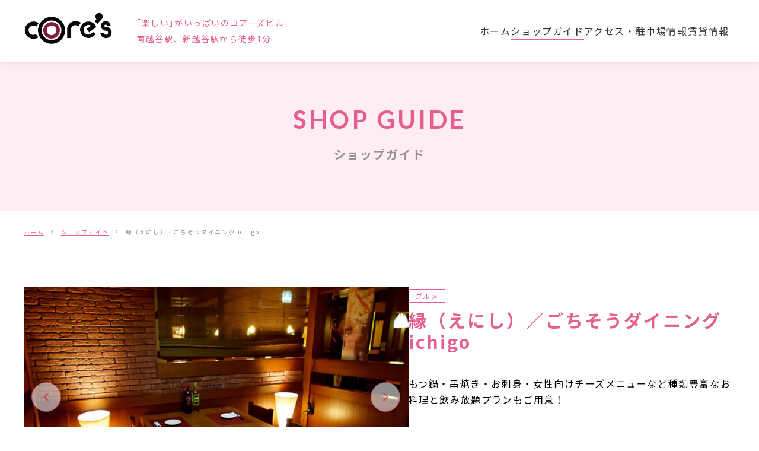

--- FILE ---
content_type: text/html; charset=UTF-8
request_url: http://www.coresbld.co.jp/shop-guide/shop-446/
body_size: 40582
content:
<!DOCTYPE html>
<html lang="ja">

<head>
    <meta charset="UTF-8">
    <meta name="viewport" content="width=device-width, initial-scale=1.0">
            
        <!-- css -->
    <link rel="stylesheet" href="http://www.coresbld.co.jp/wp-content/themes/cores/css/reset.css">
                    <!-- splide css -->
        <link rel="stylesheet" href="https://cdn.jsdelivr.net/npm/@splidejs/splide@4.1.4/dist/css/splide.min.css">
    
    <link rel="stylesheet" href="http://www.coresbld.co.jp/wp-content/themes/cores/css/style.css">
    <!-- Googlefonts -->
    <link rel="preconnect" href="https://fonts.googleapis.com">
    <link rel="preconnect" href="https://fonts.gstatic.com" crossorigin>
    <link href="https://fonts.googleapis.com/css2?family=Lato:wght@400;700&family=Noto+Sans+JP:wght@400;700&display=swap" rel="stylesheet">
    <!-- jQuery -->
    <script src="https://ajax.googleapis.com/ajax/libs/jquery/3.5.1/jquery.min.js"></script>
    	<style>img:is([sizes="auto" i], [sizes^="auto," i]) { contain-intrinsic-size: 3000px 1500px }</style>
	
		<!-- All in One SEO 4.5.5 - aioseo.com -->
		<title>縁（えにし）／ごちそうダイニング ichigo | コアーズビル</title>
		<meta name="description" content="もつ鍋・串焼き・お刺身・女性向けチーズメニューなど種類豊富なお料理と飲み放題プランもご用意！" />
		<meta name="robots" content="max-image-preview:large" />
		<link rel="canonical" href="http://www.coresbld.co.jp/shop-guide/shop-446/" />
		<meta name="generator" content="All in One SEO (AIOSEO) 4.5.5" />
		<meta property="og:locale" content="ja_JP" />
		<meta property="og:site_name" content="コアーズビル |" />
		<meta property="og:type" content="article" />
		<meta property="og:title" content="縁（えにし）／ごちそうダイニング ichigo | コアーズビル" />
		<meta property="og:description" content="もつ鍋・串焼き・お刺身・女性向けチーズメニューなど種類豊富なお料理と飲み放題プランもご用意！" />
		<meta property="og:url" content="http://www.coresbld.co.jp/shop-guide/shop-446/" />
		<meta property="og:image" content="http://www.coresbld.co.jp/wp-content/uploads/2023/08/cores-ogp.jpg" />
		<meta property="og:image:width" content="1200" />
		<meta property="og:image:height" content="630" />
		<meta property="article:published_time" content="2023-09-04T06:44:56+00:00" />
		<meta property="article:modified_time" content="2023-09-05T04:27:51+00:00" />
		<meta name="twitter:card" content="summary_large_image" />
		<meta name="twitter:title" content="縁（えにし）／ごちそうダイニング ichigo | コアーズビル" />
		<meta name="twitter:description" content="もつ鍋・串焼き・お刺身・女性向けチーズメニューなど種類豊富なお料理と飲み放題プランもご用意！" />
		<meta name="twitter:image" content="http://www.coresbld.co.jp/wp-content/uploads/2023/08/cores-ogp.jpg" />
		<script type="application/ld+json" class="aioseo-schema">
			{"@context":"https:\/\/schema.org","@graph":[{"@type":"BreadcrumbList","@id":"http:\/\/www.coresbld.co.jp\/shop-guide\/shop-446\/#breadcrumblist","itemListElement":[{"@type":"ListItem","@id":"http:\/\/www.coresbld.co.jp\/#listItem","position":1,"name":"\u5bb6","item":"http:\/\/www.coresbld.co.jp\/","nextItem":"http:\/\/www.coresbld.co.jp\/shop-guide\/shop-446\/#listItem"},{"@type":"ListItem","@id":"http:\/\/www.coresbld.co.jp\/shop-guide\/shop-446\/#listItem","position":2,"name":"\u7e01\uff08\u3048\u306b\u3057\uff09\uff0f\u3054\u3061\u305d\u3046\u30c0\u30a4\u30cb\u30f3\u30b0 ichigo","previousItem":"http:\/\/www.coresbld.co.jp\/#listItem"}]},{"@type":"Organization","@id":"http:\/\/www.coresbld.co.jp\/#organization","name":"\u30b3\u30a2\u30fc\u30ba\u30d3\u30eb","url":"http:\/\/www.coresbld.co.jp\/"},{"@type":"WebPage","@id":"http:\/\/www.coresbld.co.jp\/shop-guide\/shop-446\/#webpage","url":"http:\/\/www.coresbld.co.jp\/shop-guide\/shop-446\/","name":"\u7e01\uff08\u3048\u306b\u3057\uff09\uff0f\u3054\u3061\u305d\u3046\u30c0\u30a4\u30cb\u30f3\u30b0 ichigo | \u30b3\u30a2\u30fc\u30ba\u30d3\u30eb","description":"\u3082\u3064\u934b\u30fb\u4e32\u713c\u304d\u30fb\u304a\u523a\u8eab\u30fb\u5973\u6027\u5411\u3051\u30c1\u30fc\u30ba\u30e1\u30cb\u30e5\u30fc\u306a\u3069\u7a2e\u985e\u8c4a\u5bcc\u306a\u304a\u6599\u7406\u3068\u98f2\u307f\u653e\u984c\u30d7\u30e9\u30f3\u3082\u3054\u7528\u610f\uff01","inLanguage":"ja","isPartOf":{"@id":"http:\/\/www.coresbld.co.jp\/#website"},"breadcrumb":{"@id":"http:\/\/www.coresbld.co.jp\/shop-guide\/shop-446\/#breadcrumblist"},"image":{"@type":"ImageObject","url":"http:\/\/www.coresbld.co.jp\/wp-content\/uploads\/2023\/08\/logo-enishi-ichigo.jpg","@id":"http:\/\/www.coresbld.co.jp\/shop-guide\/shop-446\/#mainImage","width":960,"height":456},"primaryImageOfPage":{"@id":"http:\/\/www.coresbld.co.jp\/shop-guide\/shop-446\/#mainImage"},"datePublished":"2023-09-04T15:44:56+09:00","dateModified":"2023-09-05T13:27:51+09:00"},{"@type":"WebSite","@id":"http:\/\/www.coresbld.co.jp\/#website","url":"http:\/\/www.coresbld.co.jp\/","name":"\u30b3\u30a2\u30fc\u30ba\u30d3\u30eb","inLanguage":"ja","publisher":{"@id":"http:\/\/www.coresbld.co.jp\/#organization"}}]}
		</script>
		<!-- All in One SEO -->

<script type="text/javascript">
/* <![CDATA[ */
window._wpemojiSettings = {"baseUrl":"https:\/\/s.w.org\/images\/core\/emoji\/16.0.1\/72x72\/","ext":".png","svgUrl":"https:\/\/s.w.org\/images\/core\/emoji\/16.0.1\/svg\/","svgExt":".svg","source":{"concatemoji":"http:\/\/www.coresbld.co.jp\/wp-includes\/js\/wp-emoji-release.min.js?ver=6.8.3"}};
/*! This file is auto-generated */
const a=JSON.parse(document.getElementById("wp-emoji-settings").textContent),o=(window._wpemojiSettings=a,"wpEmojiSettingsSupports"),s=["flag","emoji"];function i(e){try{var t={supportTests:e,timestamp:(new Date).valueOf()};sessionStorage.setItem(o,JSON.stringify(t))}catch(e){}}function c(e,t,n){e.clearRect(0,0,e.canvas.width,e.canvas.height),e.fillText(t,0,0);t=new Uint32Array(e.getImageData(0,0,e.canvas.width,e.canvas.height).data);e.clearRect(0,0,e.canvas.width,e.canvas.height),e.fillText(n,0,0);const a=new Uint32Array(e.getImageData(0,0,e.canvas.width,e.canvas.height).data);return t.every((e,t)=>e===a[t])}function p(e,t){e.clearRect(0,0,e.canvas.width,e.canvas.height),e.fillText(t,0,0);var n=e.getImageData(16,16,1,1);for(let e=0;e<n.data.length;e++)if(0!==n.data[e])return!1;return!0}function u(e,t,n,a){switch(t){case"flag":return n(e,"\ud83c\udff3\ufe0f\u200d\u26a7\ufe0f","\ud83c\udff3\ufe0f\u200b\u26a7\ufe0f")?!1:!n(e,"\ud83c\udde8\ud83c\uddf6","\ud83c\udde8\u200b\ud83c\uddf6")&&!n(e,"\ud83c\udff4\udb40\udc67\udb40\udc62\udb40\udc65\udb40\udc6e\udb40\udc67\udb40\udc7f","\ud83c\udff4\u200b\udb40\udc67\u200b\udb40\udc62\u200b\udb40\udc65\u200b\udb40\udc6e\u200b\udb40\udc67\u200b\udb40\udc7f");case"emoji":return!a(e,"\ud83e\u1fac8")}return!1}function f(e,t,n,a){let r;const o=(r="undefined"!=typeof WorkerGlobalScope&&self instanceof WorkerGlobalScope?new OffscreenCanvas(300,150):document.createElement("canvas")).getContext("2d",{willReadFrequently:!0}),s=(o.textBaseline="top",o.font="600 32px Arial",{});return e.forEach(e=>{s[e]=t(o,e,n,a)}),s}function r(e){var t=document.createElement("script");t.src=e,t.defer=!0,document.head.appendChild(t)}a.supports={everything:!0,everythingExceptFlag:!0},new Promise(t=>{let n=function(){try{var e=JSON.parse(sessionStorage.getItem(o));if("object"==typeof e&&"number"==typeof e.timestamp&&(new Date).valueOf()<e.timestamp+604800&&"object"==typeof e.supportTests)return e.supportTests}catch(e){}return null}();if(!n){if("undefined"!=typeof Worker&&"undefined"!=typeof OffscreenCanvas&&"undefined"!=typeof URL&&URL.createObjectURL&&"undefined"!=typeof Blob)try{var e="postMessage("+f.toString()+"("+[JSON.stringify(s),u.toString(),c.toString(),p.toString()].join(",")+"));",a=new Blob([e],{type:"text/javascript"});const r=new Worker(URL.createObjectURL(a),{name:"wpTestEmojiSupports"});return void(r.onmessage=e=>{i(n=e.data),r.terminate(),t(n)})}catch(e){}i(n=f(s,u,c,p))}t(n)}).then(e=>{for(const n in e)a.supports[n]=e[n],a.supports.everything=a.supports.everything&&a.supports[n],"flag"!==n&&(a.supports.everythingExceptFlag=a.supports.everythingExceptFlag&&a.supports[n]);var t;a.supports.everythingExceptFlag=a.supports.everythingExceptFlag&&!a.supports.flag,a.supports.everything||((t=a.source||{}).concatemoji?r(t.concatemoji):t.wpemoji&&t.twemoji&&(r(t.twemoji),r(t.wpemoji)))});
/* ]]> */
</script>
<style id='wp-emoji-styles-inline-css' type='text/css'>

	img.wp-smiley, img.emoji {
		display: inline !important;
		border: none !important;
		box-shadow: none !important;
		height: 1em !important;
		width: 1em !important;
		margin: 0 0.07em !important;
		vertical-align: -0.1em !important;
		background: none !important;
		padding: 0 !important;
	}
</style>
<link rel='stylesheet' id='wp-block-library-css' href='http://www.coresbld.co.jp/wp-includes/css/dist/block-library/style.min.css?ver=6.8.3' type='text/css' media='all' />
<style id='classic-theme-styles-inline-css' type='text/css'>
/*! This file is auto-generated */
.wp-block-button__link{color:#fff;background-color:#32373c;border-radius:9999px;box-shadow:none;text-decoration:none;padding:calc(.667em + 2px) calc(1.333em + 2px);font-size:1.125em}.wp-block-file__button{background:#32373c;color:#fff;text-decoration:none}
</style>
<style id='global-styles-inline-css' type='text/css'>
:root{--wp--preset--aspect-ratio--square: 1;--wp--preset--aspect-ratio--4-3: 4/3;--wp--preset--aspect-ratio--3-4: 3/4;--wp--preset--aspect-ratio--3-2: 3/2;--wp--preset--aspect-ratio--2-3: 2/3;--wp--preset--aspect-ratio--16-9: 16/9;--wp--preset--aspect-ratio--9-16: 9/16;--wp--preset--color--black: #000000;--wp--preset--color--cyan-bluish-gray: #abb8c3;--wp--preset--color--white: #ffffff;--wp--preset--color--pale-pink: #f78da7;--wp--preset--color--vivid-red: #cf2e2e;--wp--preset--color--luminous-vivid-orange: #ff6900;--wp--preset--color--luminous-vivid-amber: #fcb900;--wp--preset--color--light-green-cyan: #7bdcb5;--wp--preset--color--vivid-green-cyan: #00d084;--wp--preset--color--pale-cyan-blue: #8ed1fc;--wp--preset--color--vivid-cyan-blue: #0693e3;--wp--preset--color--vivid-purple: #9b51e0;--wp--preset--gradient--vivid-cyan-blue-to-vivid-purple: linear-gradient(135deg,rgba(6,147,227,1) 0%,rgb(155,81,224) 100%);--wp--preset--gradient--light-green-cyan-to-vivid-green-cyan: linear-gradient(135deg,rgb(122,220,180) 0%,rgb(0,208,130) 100%);--wp--preset--gradient--luminous-vivid-amber-to-luminous-vivid-orange: linear-gradient(135deg,rgba(252,185,0,1) 0%,rgba(255,105,0,1) 100%);--wp--preset--gradient--luminous-vivid-orange-to-vivid-red: linear-gradient(135deg,rgba(255,105,0,1) 0%,rgb(207,46,46) 100%);--wp--preset--gradient--very-light-gray-to-cyan-bluish-gray: linear-gradient(135deg,rgb(238,238,238) 0%,rgb(169,184,195) 100%);--wp--preset--gradient--cool-to-warm-spectrum: linear-gradient(135deg,rgb(74,234,220) 0%,rgb(151,120,209) 20%,rgb(207,42,186) 40%,rgb(238,44,130) 60%,rgb(251,105,98) 80%,rgb(254,248,76) 100%);--wp--preset--gradient--blush-light-purple: linear-gradient(135deg,rgb(255,206,236) 0%,rgb(152,150,240) 100%);--wp--preset--gradient--blush-bordeaux: linear-gradient(135deg,rgb(254,205,165) 0%,rgb(254,45,45) 50%,rgb(107,0,62) 100%);--wp--preset--gradient--luminous-dusk: linear-gradient(135deg,rgb(255,203,112) 0%,rgb(199,81,192) 50%,rgb(65,88,208) 100%);--wp--preset--gradient--pale-ocean: linear-gradient(135deg,rgb(255,245,203) 0%,rgb(182,227,212) 50%,rgb(51,167,181) 100%);--wp--preset--gradient--electric-grass: linear-gradient(135deg,rgb(202,248,128) 0%,rgb(113,206,126) 100%);--wp--preset--gradient--midnight: linear-gradient(135deg,rgb(2,3,129) 0%,rgb(40,116,252) 100%);--wp--preset--font-size--small: 13px;--wp--preset--font-size--medium: 20px;--wp--preset--font-size--large: 36px;--wp--preset--font-size--x-large: 42px;--wp--preset--spacing--20: 0.44rem;--wp--preset--spacing--30: 0.67rem;--wp--preset--spacing--40: 1rem;--wp--preset--spacing--50: 1.5rem;--wp--preset--spacing--60: 2.25rem;--wp--preset--spacing--70: 3.38rem;--wp--preset--spacing--80: 5.06rem;--wp--preset--shadow--natural: 6px 6px 9px rgba(0, 0, 0, 0.2);--wp--preset--shadow--deep: 12px 12px 50px rgba(0, 0, 0, 0.4);--wp--preset--shadow--sharp: 6px 6px 0px rgba(0, 0, 0, 0.2);--wp--preset--shadow--outlined: 6px 6px 0px -3px rgba(255, 255, 255, 1), 6px 6px rgba(0, 0, 0, 1);--wp--preset--shadow--crisp: 6px 6px 0px rgba(0, 0, 0, 1);}:where(.is-layout-flex){gap: 0.5em;}:where(.is-layout-grid){gap: 0.5em;}body .is-layout-flex{display: flex;}.is-layout-flex{flex-wrap: wrap;align-items: center;}.is-layout-flex > :is(*, div){margin: 0;}body .is-layout-grid{display: grid;}.is-layout-grid > :is(*, div){margin: 0;}:where(.wp-block-columns.is-layout-flex){gap: 2em;}:where(.wp-block-columns.is-layout-grid){gap: 2em;}:where(.wp-block-post-template.is-layout-flex){gap: 1.25em;}:where(.wp-block-post-template.is-layout-grid){gap: 1.25em;}.has-black-color{color: var(--wp--preset--color--black) !important;}.has-cyan-bluish-gray-color{color: var(--wp--preset--color--cyan-bluish-gray) !important;}.has-white-color{color: var(--wp--preset--color--white) !important;}.has-pale-pink-color{color: var(--wp--preset--color--pale-pink) !important;}.has-vivid-red-color{color: var(--wp--preset--color--vivid-red) !important;}.has-luminous-vivid-orange-color{color: var(--wp--preset--color--luminous-vivid-orange) !important;}.has-luminous-vivid-amber-color{color: var(--wp--preset--color--luminous-vivid-amber) !important;}.has-light-green-cyan-color{color: var(--wp--preset--color--light-green-cyan) !important;}.has-vivid-green-cyan-color{color: var(--wp--preset--color--vivid-green-cyan) !important;}.has-pale-cyan-blue-color{color: var(--wp--preset--color--pale-cyan-blue) !important;}.has-vivid-cyan-blue-color{color: var(--wp--preset--color--vivid-cyan-blue) !important;}.has-vivid-purple-color{color: var(--wp--preset--color--vivid-purple) !important;}.has-black-background-color{background-color: var(--wp--preset--color--black) !important;}.has-cyan-bluish-gray-background-color{background-color: var(--wp--preset--color--cyan-bluish-gray) !important;}.has-white-background-color{background-color: var(--wp--preset--color--white) !important;}.has-pale-pink-background-color{background-color: var(--wp--preset--color--pale-pink) !important;}.has-vivid-red-background-color{background-color: var(--wp--preset--color--vivid-red) !important;}.has-luminous-vivid-orange-background-color{background-color: var(--wp--preset--color--luminous-vivid-orange) !important;}.has-luminous-vivid-amber-background-color{background-color: var(--wp--preset--color--luminous-vivid-amber) !important;}.has-light-green-cyan-background-color{background-color: var(--wp--preset--color--light-green-cyan) !important;}.has-vivid-green-cyan-background-color{background-color: var(--wp--preset--color--vivid-green-cyan) !important;}.has-pale-cyan-blue-background-color{background-color: var(--wp--preset--color--pale-cyan-blue) !important;}.has-vivid-cyan-blue-background-color{background-color: var(--wp--preset--color--vivid-cyan-blue) !important;}.has-vivid-purple-background-color{background-color: var(--wp--preset--color--vivid-purple) !important;}.has-black-border-color{border-color: var(--wp--preset--color--black) !important;}.has-cyan-bluish-gray-border-color{border-color: var(--wp--preset--color--cyan-bluish-gray) !important;}.has-white-border-color{border-color: var(--wp--preset--color--white) !important;}.has-pale-pink-border-color{border-color: var(--wp--preset--color--pale-pink) !important;}.has-vivid-red-border-color{border-color: var(--wp--preset--color--vivid-red) !important;}.has-luminous-vivid-orange-border-color{border-color: var(--wp--preset--color--luminous-vivid-orange) !important;}.has-luminous-vivid-amber-border-color{border-color: var(--wp--preset--color--luminous-vivid-amber) !important;}.has-light-green-cyan-border-color{border-color: var(--wp--preset--color--light-green-cyan) !important;}.has-vivid-green-cyan-border-color{border-color: var(--wp--preset--color--vivid-green-cyan) !important;}.has-pale-cyan-blue-border-color{border-color: var(--wp--preset--color--pale-cyan-blue) !important;}.has-vivid-cyan-blue-border-color{border-color: var(--wp--preset--color--vivid-cyan-blue) !important;}.has-vivid-purple-border-color{border-color: var(--wp--preset--color--vivid-purple) !important;}.has-vivid-cyan-blue-to-vivid-purple-gradient-background{background: var(--wp--preset--gradient--vivid-cyan-blue-to-vivid-purple) !important;}.has-light-green-cyan-to-vivid-green-cyan-gradient-background{background: var(--wp--preset--gradient--light-green-cyan-to-vivid-green-cyan) !important;}.has-luminous-vivid-amber-to-luminous-vivid-orange-gradient-background{background: var(--wp--preset--gradient--luminous-vivid-amber-to-luminous-vivid-orange) !important;}.has-luminous-vivid-orange-to-vivid-red-gradient-background{background: var(--wp--preset--gradient--luminous-vivid-orange-to-vivid-red) !important;}.has-very-light-gray-to-cyan-bluish-gray-gradient-background{background: var(--wp--preset--gradient--very-light-gray-to-cyan-bluish-gray) !important;}.has-cool-to-warm-spectrum-gradient-background{background: var(--wp--preset--gradient--cool-to-warm-spectrum) !important;}.has-blush-light-purple-gradient-background{background: var(--wp--preset--gradient--blush-light-purple) !important;}.has-blush-bordeaux-gradient-background{background: var(--wp--preset--gradient--blush-bordeaux) !important;}.has-luminous-dusk-gradient-background{background: var(--wp--preset--gradient--luminous-dusk) !important;}.has-pale-ocean-gradient-background{background: var(--wp--preset--gradient--pale-ocean) !important;}.has-electric-grass-gradient-background{background: var(--wp--preset--gradient--electric-grass) !important;}.has-midnight-gradient-background{background: var(--wp--preset--gradient--midnight) !important;}.has-small-font-size{font-size: var(--wp--preset--font-size--small) !important;}.has-medium-font-size{font-size: var(--wp--preset--font-size--medium) !important;}.has-large-font-size{font-size: var(--wp--preset--font-size--large) !important;}.has-x-large-font-size{font-size: var(--wp--preset--font-size--x-large) !important;}
:where(.wp-block-post-template.is-layout-flex){gap: 1.25em;}:where(.wp-block-post-template.is-layout-grid){gap: 1.25em;}
:where(.wp-block-term-template.is-layout-flex){gap: 1.25em;}:where(.wp-block-term-template.is-layout-grid){gap: 1.25em;}
:where(.wp-block-columns.is-layout-flex){gap: 2em;}:where(.wp-block-columns.is-layout-grid){gap: 2em;}
:root :where(.wp-block-pullquote){font-size: 1.5em;line-height: 1.6;}
</style>
<link rel="https://api.w.org/" href="http://www.coresbld.co.jp/wp-json/" /><link rel="alternate" title="JSON" type="application/json" href="http://www.coresbld.co.jp/wp-json/wp/v2/shop-guide/446" /><link rel="EditURI" type="application/rsd+xml" title="RSD" href="http://www.coresbld.co.jp/xmlrpc.php?rsd" />
<meta name="generator" content="WordPress 6.8.3" />
<link rel='shortlink' href='http://www.coresbld.co.jp/?p=446' />
<link rel="alternate" title="oEmbed (JSON)" type="application/json+oembed" href="http://www.coresbld.co.jp/wp-json/oembed/1.0/embed?url=http%3A%2F%2Fwww.coresbld.co.jp%2Fshop-guide%2Fshop-446%2F" />
<link rel="alternate" title="oEmbed (XML)" type="text/xml+oembed" href="http://www.coresbld.co.jp/wp-json/oembed/1.0/embed?url=http%3A%2F%2Fwww.coresbld.co.jp%2Fshop-guide%2Fshop-446%2F&#038;format=xml" />
<link rel="icon" href="http://www.coresbld.co.jp/wp-content/uploads/2023/08/cropped-favicon-32x32.png" sizes="32x32" />
<link rel="icon" href="http://www.coresbld.co.jp/wp-content/uploads/2023/08/cropped-favicon-192x192.png" sizes="192x192" />
<link rel="apple-touch-icon" href="http://www.coresbld.co.jp/wp-content/uploads/2023/08/cropped-favicon-180x180.png" />
<meta name="msapplication-TileImage" content="http://www.coresbld.co.jp/wp-content/uploads/2023/08/cropped-favicon-270x270.png" />
</head>

<body class="wp-singular shop-guide-template-default single single-shop-guide postid-446 wp-theme-cores">
    <header class="header">
        <div class="header-left">
            <div class="header-logo">
                <a href="http://www.coresbld.co.jp/">
                    <img src="http://www.coresbld.co.jp/wp-content/themes/cores/img/logo.png" alt="コアーズ">
                </a>
            </div>
            <h1 class="header-desc">
                ｢楽しい｣がいっぱいのコアーズビル<br>南越谷駅、新越谷駅から徒歩1分
            </h1>
        </div>
        <div class="header-right">
            <button type="button" class="btn js-btn">
                <span class="btn-line"></span>
            </button>
            <nav class="header-nav">
                <ul class="header-nav-list">
                    <li class="header-nav-item">
                        <a href="http://www.coresbld.co.jp/" class="header-nav-link home">ホーム</a>
                    </li>
                    <li class="header-nav-item">
                        <a href="http://www.coresbld.co.jp//shop-guide/floor/1f/" class="header-nav-link shop-guide">ショップガイド</a>
                    </li>
                    <li class="header-nav-item">
                        <a href="http://www.coresbld.co.jp//access/" class="header-nav-link access">アクセス・駐車場情報</a>
                    </li>
                    <li class="header-nav-item">
                        <a href="http://www.coresbld.co.jp//rent-space/" class="header-nav-link rent-space">賃貸情報</a>
                    </li>
                    <li class="header-nav-item is-sp">
                        <a href="http://www.coresbld.co.jp//company/" class="header-nav-link company">運営会社</a>
                    </li>
                    <li class="header-nav-item is-sp">
                        <a href="http://www.coresbld.co.jp//contact/" class="header-nav-link contact">お問い合わせ</a>
                    </li>
                    <li class="header-nav-item is-sp">
                        <a href="http://www.coresbld.co.jp//privacy-policy/" class="header-nav-link privacy-policy">プライバシーポリシー</a>
                    </li>
                </ul>
            </nav>
        </div>
    </header>
    <div class="drawer-bg"></div>  <div class="lower-head">
    <div class="lower-ttl-wrapper">
      <h1 class="lower-ttl">SHOP GUIDE</h1>
      <span class="lower-ttl-ja">ショップガイド</span>
    </div>
  </div>
    <div class="inner">
        <div class="aioseo-breadcrumbs">
            <span class="aioseo-breadcrumb"><a href="https://stg-spiqadesign.com/coresbld" title="ホーム">ホーム</a></span>
                                    <span class="aioseo-breadcrumb-separator">›</span>
            <span class="aioseo-breadcrumb"><a href="http://www.coresbld.co.jp//shop-guide/floor/2f/">ショップガイド</a></span>
                                    <span class="aioseo-breadcrumb-separator">›</span>
            <span class="aioseo-breadcrumb">縁（えにし）／ごちそうダイニング ichigo</span>
        </div>
    </div>
  <main>
    <div class="shop-info">
      <div class="inner">
        <div class="slide-wrapper">
          <div id="main-carousel" class="splide" aria-label="slider-main">
            <div class="splide__track">
              <div class="splide__list">
                                  <div class="splide__slide">
                    <img width="480" height="480" src="http://www.coresbld.co.jp/wp-content/uploads/2023/06/P032907733_480.jpg" class="attachment-full size-full" alt="" decoding="async" fetchpriority="high" srcset="http://www.coresbld.co.jp/wp-content/uploads/2023/06/P032907733_480.jpg 480w, http://www.coresbld.co.jp/wp-content/uploads/2023/06/P032907733_480-300x300.jpg 300w, http://www.coresbld.co.jp/wp-content/uploads/2023/06/P032907733_480-150x150.jpg 150w" sizes="(max-width: 480px) 100vw, 480px" />                  </div>
                                  <div class="splide__slide">
                    <img width="480" height="480" src="http://www.coresbld.co.jp/wp-content/uploads/2023/06/P039289408_480.jpg" class="attachment-full size-full" alt="" decoding="async" srcset="http://www.coresbld.co.jp/wp-content/uploads/2023/06/P039289408_480.jpg 480w, http://www.coresbld.co.jp/wp-content/uploads/2023/06/P039289408_480-300x300.jpg 300w, http://www.coresbld.co.jp/wp-content/uploads/2023/06/P039289408_480-150x150.jpg 150w" sizes="(max-width: 480px) 100vw, 480px" />                  </div>
                                  <div class="splide__slide">
                    <img width="480" height="480" src="http://www.coresbld.co.jp/wp-content/uploads/2023/06/P041441486_480.jpg" class="attachment-full size-full" alt="" decoding="async" srcset="http://www.coresbld.co.jp/wp-content/uploads/2023/06/P041441486_480.jpg 480w, http://www.coresbld.co.jp/wp-content/uploads/2023/06/P041441486_480-300x300.jpg 300w, http://www.coresbld.co.jp/wp-content/uploads/2023/06/P041441486_480-150x150.jpg 150w" sizes="(max-width: 480px) 100vw, 480px" />                  </div>
                                  <div class="splide__slide">
                    <img width="480" height="480" src="http://www.coresbld.co.jp/wp-content/uploads/2023/06/P041447150_480.jpg" class="attachment-full size-full" alt="" decoding="async" loading="lazy" srcset="http://www.coresbld.co.jp/wp-content/uploads/2023/06/P041447150_480.jpg 480w, http://www.coresbld.co.jp/wp-content/uploads/2023/06/P041447150_480-300x300.jpg 300w, http://www.coresbld.co.jp/wp-content/uploads/2023/06/P041447150_480-150x150.jpg 150w" sizes="auto, (max-width: 480px) 100vw, 480px" />                  </div>
                                  <div class="splide__slide">
                    <img width="480" height="480" src="http://www.coresbld.co.jp/wp-content/uploads/2023/06/P030762680_480.jpg" class="attachment-full size-full" alt="" decoding="async" loading="lazy" srcset="http://www.coresbld.co.jp/wp-content/uploads/2023/06/P030762680_480.jpg 480w, http://www.coresbld.co.jp/wp-content/uploads/2023/06/P030762680_480-300x300.jpg 300w, http://www.coresbld.co.jp/wp-content/uploads/2023/06/P030762680_480-150x150.jpg 150w" sizes="auto, (max-width: 480px) 100vw, 480px" />                  </div>
                                  <div class="splide__slide">
                    <img width="480" height="480" src="http://www.coresbld.co.jp/wp-content/uploads/2023/06/P034262168_480.jpg" class="attachment-full size-full" alt="" decoding="async" loading="lazy" srcset="http://www.coresbld.co.jp/wp-content/uploads/2023/06/P034262168_480.jpg 480w, http://www.coresbld.co.jp/wp-content/uploads/2023/06/P034262168_480-300x300.jpg 300w, http://www.coresbld.co.jp/wp-content/uploads/2023/06/P034262168_480-150x150.jpg 150w" sizes="auto, (max-width: 480px) 100vw, 480px" />                  </div>
                                  <div class="splide__slide">
                    <img width="480" height="480" src="http://www.coresbld.co.jp/wp-content/uploads/2023/06/P040629666_480.jpg" class="attachment-full size-full" alt="" decoding="async" loading="lazy" srcset="http://www.coresbld.co.jp/wp-content/uploads/2023/06/P040629666_480.jpg 480w, http://www.coresbld.co.jp/wp-content/uploads/2023/06/P040629666_480-300x300.jpg 300w, http://www.coresbld.co.jp/wp-content/uploads/2023/06/P040629666_480-150x150.jpg 150w" sizes="auto, (max-width: 480px) 100vw, 480px" />                  </div>
                                  <div class="splide__slide">
                    <img width="480" height="480" src="http://www.coresbld.co.jp/wp-content/uploads/2023/06/P041327413_480.jpg" class="attachment-full size-full" alt="" decoding="async" loading="lazy" srcset="http://www.coresbld.co.jp/wp-content/uploads/2023/06/P041327413_480.jpg 480w, http://www.coresbld.co.jp/wp-content/uploads/2023/06/P041327413_480-300x300.jpg 300w, http://www.coresbld.co.jp/wp-content/uploads/2023/06/P041327413_480-150x150.jpg 150w" sizes="auto, (max-width: 480px) 100vw, 480px" />                  </div>
                              </div>
            </div>
            <!-- 矢印 -->
            <div class="splide__arrows">
              <button class="splide__arrow splide__arrow--prev button prev"></button>
              <button class="splide__arrow splide__arrow--next button next"></button>
            </div>
          </div>
          <div id="thumbnail-carousel" class="splide" aria-label="slider-thumbnail">
            <div class="splide__track">
              <ul class="splide__list">
                                  <li class="splide__slide">
                    <img width="300" height="300" src="http://www.coresbld.co.jp/wp-content/uploads/2023/06/P032907733_480-300x300.jpg" class="attachment-medium size-medium" alt="" decoding="async" loading="lazy" srcset="http://www.coresbld.co.jp/wp-content/uploads/2023/06/P032907733_480-300x300.jpg 300w, http://www.coresbld.co.jp/wp-content/uploads/2023/06/P032907733_480-150x150.jpg 150w, http://www.coresbld.co.jp/wp-content/uploads/2023/06/P032907733_480.jpg 480w" sizes="auto, (max-width: 300px) 100vw, 300px" />                  </li>
                                  <li class="splide__slide">
                    <img width="300" height="300" src="http://www.coresbld.co.jp/wp-content/uploads/2023/06/P039289408_480-300x300.jpg" class="attachment-medium size-medium" alt="" decoding="async" loading="lazy" srcset="http://www.coresbld.co.jp/wp-content/uploads/2023/06/P039289408_480-300x300.jpg 300w, http://www.coresbld.co.jp/wp-content/uploads/2023/06/P039289408_480-150x150.jpg 150w, http://www.coresbld.co.jp/wp-content/uploads/2023/06/P039289408_480.jpg 480w" sizes="auto, (max-width: 300px) 100vw, 300px" />                  </li>
                                  <li class="splide__slide">
                    <img width="300" height="300" src="http://www.coresbld.co.jp/wp-content/uploads/2023/06/P041441486_480-300x300.jpg" class="attachment-medium size-medium" alt="" decoding="async" loading="lazy" srcset="http://www.coresbld.co.jp/wp-content/uploads/2023/06/P041441486_480-300x300.jpg 300w, http://www.coresbld.co.jp/wp-content/uploads/2023/06/P041441486_480-150x150.jpg 150w, http://www.coresbld.co.jp/wp-content/uploads/2023/06/P041441486_480.jpg 480w" sizes="auto, (max-width: 300px) 100vw, 300px" />                  </li>
                                  <li class="splide__slide">
                    <img width="300" height="300" src="http://www.coresbld.co.jp/wp-content/uploads/2023/06/P041447150_480-300x300.jpg" class="attachment-medium size-medium" alt="" decoding="async" loading="lazy" srcset="http://www.coresbld.co.jp/wp-content/uploads/2023/06/P041447150_480-300x300.jpg 300w, http://www.coresbld.co.jp/wp-content/uploads/2023/06/P041447150_480-150x150.jpg 150w, http://www.coresbld.co.jp/wp-content/uploads/2023/06/P041447150_480.jpg 480w" sizes="auto, (max-width: 300px) 100vw, 300px" />                  </li>
                                  <li class="splide__slide">
                    <img width="300" height="300" src="http://www.coresbld.co.jp/wp-content/uploads/2023/06/P030762680_480-300x300.jpg" class="attachment-medium size-medium" alt="" decoding="async" loading="lazy" srcset="http://www.coresbld.co.jp/wp-content/uploads/2023/06/P030762680_480-300x300.jpg 300w, http://www.coresbld.co.jp/wp-content/uploads/2023/06/P030762680_480-150x150.jpg 150w, http://www.coresbld.co.jp/wp-content/uploads/2023/06/P030762680_480.jpg 480w" sizes="auto, (max-width: 300px) 100vw, 300px" />                  </li>
                                  <li class="splide__slide">
                    <img width="300" height="300" src="http://www.coresbld.co.jp/wp-content/uploads/2023/06/P034262168_480-300x300.jpg" class="attachment-medium size-medium" alt="" decoding="async" loading="lazy" srcset="http://www.coresbld.co.jp/wp-content/uploads/2023/06/P034262168_480-300x300.jpg 300w, http://www.coresbld.co.jp/wp-content/uploads/2023/06/P034262168_480-150x150.jpg 150w, http://www.coresbld.co.jp/wp-content/uploads/2023/06/P034262168_480.jpg 480w" sizes="auto, (max-width: 300px) 100vw, 300px" />                  </li>
                                  <li class="splide__slide">
                    <img width="300" height="300" src="http://www.coresbld.co.jp/wp-content/uploads/2023/06/P040629666_480-300x300.jpg" class="attachment-medium size-medium" alt="" decoding="async" loading="lazy" srcset="http://www.coresbld.co.jp/wp-content/uploads/2023/06/P040629666_480-300x300.jpg 300w, http://www.coresbld.co.jp/wp-content/uploads/2023/06/P040629666_480-150x150.jpg 150w, http://www.coresbld.co.jp/wp-content/uploads/2023/06/P040629666_480.jpg 480w" sizes="auto, (max-width: 300px) 100vw, 300px" />                  </li>
                                  <li class="splide__slide">
                    <img width="300" height="300" src="http://www.coresbld.co.jp/wp-content/uploads/2023/06/P041327413_480-300x300.jpg" class="attachment-medium size-medium" alt="" decoding="async" loading="lazy" srcset="http://www.coresbld.co.jp/wp-content/uploads/2023/06/P041327413_480-300x300.jpg 300w, http://www.coresbld.co.jp/wp-content/uploads/2023/06/P041327413_480-150x150.jpg 150w, http://www.coresbld.co.jp/wp-content/uploads/2023/06/P041327413_480.jpg 480w" sizes="auto, (max-width: 300px) 100vw, 300px" />                  </li>
                              </ul>
            </div>
          </div>
        </div>
        <div class="shop-info-contents">
          <span class="tag">グルメ</span>
          <h2 class="shop-name"> 縁（えにし）／ごちそうダイニング ichigo</h2>
          <p class="shop-info-text"><p>もつ鍋・串焼き・お刺身・女性向けチーズメニューなど種類豊富なお料理と飲み放題プランもご用意！</p>
</p>
                    <dl>
                        <div class="shop-info-row">
              <dt>営業時間</dt>
              <dd><p>月～金、祝前日 16：00～24：00<br />
土、日、祝日 12：00～24：00</p>
</dd>
            </div>
                        <div class="shop-info-row">
              <dt>定休日</dt>
              <dd><p>年中無休（ビルの休館等に従います）</p>
</dd>
            </div>
                        <div class="shop-info-row">
              <dt>電話番号</dt>
              <dd><p>縁（えにし）：<a href="tel:048-971-6323"><span lang="EN-US">048-971-6323</span></a><br />
ごちそうダイニング ichigo：<a href="tel:048-971-6380"><span lang="EN-US">048-971-6380</span></a></p>
</dd>
            </div>
                        <div class="shop-info-row">
              <dt>ご予約</dt>
              <dd><p>縁（えにし）：<a href="https://www.hotpepper.jp/strJ001177186/" target="_blank" rel="noopener">https://www.hotpepper.jp/strJ001177186/</a><br />
ごちそうダイニング ichigo：<a href="https://www.hotpepper.jp/strJ001177212/yoyaku/hpds/" target="_blank" rel="noopener">https://www.hotpepper.jp/strJ001177212/yoyaku/hpds/</a></p>
</dd>
            </div>
                      </dl>

 <!-- 　値がない場合 -->

        </div>
      </div>
    </div>
  </main>


<aside class="aside">
    <div class="inner">
        <p class="footer-read">コアーズビルの賃貸についてのお問い合わせは、<br class="is-pc">｢ピタットハウス｣にお問い合わせください。</p>
        <div class="footer-btn">
            <a href="http://www.pitat.com/shop/shopDetail/shinkoshigaya.html" class="footer-btn-link" target="_blank" rel="noopener noreferrer">
                <span class="ph-logo">
                    <picture>
                        <source srcset="http://www.coresbld.co.jp/wp-content/themes/cores/img/logo_ph-sp.png" media="(max-width: 768px)">
                        <img src="http://www.coresbld.co.jp/wp-content/themes/cores/img/logo_ph.png" alt="ピタットハウス">
                    </picture>
                </span>
                <span class="icon-pc"><img src="http://www.coresbld.co.jp/wp-content/themes/cores/img/icon-pc.png" alt="">HPへ</span>
            </a>
        </div>
        <div class="footer-tel">
            <a href="tel:0489881622" class="footer-tel-link">
                <img src="http://www.coresbld.co.jp/wp-content/themes/cores/img/icon-tel.png" alt="">
                <span>048-988-1622</span>
            </a>
        </div>
        <div class="footer-info">
            <p class="ttl">ピタットハウス新越谷店</p>
            <p><span class="bold">営業時間</span><span class="is-pc">：</span><br class="is-sp"><span class="info">10:00~18:00</span></p>
            <p><span class="bold">定休日</span><span class="is-pc">：</span><br class="is-sp"><span class="info">毎週火曜日・水曜日・GW・夏季・年末年始休業</span></p>
        </div>
    </div>
</aside>

<div class="top-arrow"><a href="#"><img src="http://www.coresbld.co.jp/wp-content/themes/cores/img/top-arrow.svg" alt=""></a></div>
<footer class="footer">

    <div class="footer-black">
        <div class="footer-black-top">
            <nav>
                <ul class="footer-list">
                    <li class="footer-list-item">
                        <a href="http://www.coresbld.co.jp/">ホーム</a>
                    </li>
                    <li class="footer-list-item item02">
                        <a href="http://www.coresbld.co.jp//shop-guide/floor/1f/">ショップガイド</a>
                    </li>
                    <li class="footer-list-item">
                        <a href="http://www.coresbld.co.jp//access/">アクセス・駐車場情報</a>
                    </li>
                    <li class="footer-list-item">
                        <a href="http://www.coresbld.co.jp//rent-space/">賃貸情報</a>
                    </li>
                </ul>
            </nav>
        </div>
        <div class="footer-black-bottom">
            <nav>
                <ul class="footer-bottom-list">
                    <li class="footer-bottom-link">
                        <a href="http://www.coresbld.co.jp//company/">運営会社</a>
                    </li>
                    <li class="footer-bottom-link">
                        <a href="http://www.coresbld.co.jp//contact/">お問い合わせ</a>
                    </li>
                    <li class="footer-bottom-link">
                        <a href="http://www.coresbld.co.jp//privacy-policy/">プライバシーポリシー</a>
                    </li>
                </ul>
            </nav>
            <p class="footer-copy">©2023 sc.corporation</p>
        </div>
    </div>
</footer>



    <!-- splide -->
    <script src="https://cdn.jsdelivr.net/npm/@splidejs/splide@4.1.4/dist/js/splide.min.js"></script>
    <script>
        // ショップ詳細 スライダー
        document.addEventListener("DOMContentLoaded", function() {
            // メインスライダー
            const main = new Splide("#main-carousel", {
                type: 'slide',
                rewind: true,
                pagination: false,
                padding: "0",
                gap: "10px",
            });
            // サムネイル
            const thumbnails = new Splide("#thumbnail-carousel", {
                arrows: false,
                perPage: 7, // サムネイル表示枚数
                pagination: false,
                isNavigation: true, // 他のスライダーのナビゲーションとしてそれぞれのスライドをクリック可能にする
            });
            main.sync(thumbnails);
            main.mount();
            thumbnails.mount();
        });
    </script>
<!-- js -->
<script src="http://www.coresbld.co.jp/wp-content/themes/cores/js/script.js"></script>
<script type="speculationrules">
{"prefetch":[{"source":"document","where":{"and":[{"href_matches":"\/*"},{"not":{"href_matches":["\/wp-*.php","\/wp-admin\/*","\/wp-content\/uploads\/*","\/wp-content\/*","\/wp-content\/plugins\/*","\/wp-content\/themes\/cores\/*","\/*\\?(.+)"]}},{"not":{"selector_matches":"a[rel~=\"nofollow\"]"}},{"not":{"selector_matches":".no-prefetch, .no-prefetch a"}}]},"eagerness":"conservative"}]}
</script>
</body>

</html>

--- FILE ---
content_type: text/css
request_url: http://www.coresbld.co.jp/wp-content/themes/cores/css/reset.css
body_size: 1219
content:
/*** The new CSS reset - version 1.8.4 (last updated 14.2.2023) ***/

*:where(:not(html, iframe, canvas, img, svg, video, audio):not(svg*, symbol*)) {
    all: unset;
    display: revert
}

*,
*::before,
*::after {
    box-sizing: border-box;
}

body {
    margin: 0;
}

a,
button {
    cursor: revert;
}

ol,
ul,
menu {
    list-style: none;
    padding: 0;
    margin: 0;
}

dl,dd,dt {
    margin: 0;
}

img {
    max-inline-size: 100%;
    max-block-size: 100%;
}

h1,h2,h3,h4,h5,h6 {
    margin: 0;
}

p {
    margin: 0;
}

table {
    border-collapse: collapse;
}

input,
textarea {
    -webkit-user-select: auto;
}

textarea {
    white-space: revert;
}

meter {
    -webkit-appearance: revert;
    appearance: revert;
}

:where(pre) {
    all: revert;
}

::placeholder {
    color: unset;
}

::marker {
    content: initial;
}

:where([hidden]) {
    display: none;
}

:where([contenteditable]:not([contenteditable="false"])) {
    -moz-user-modify: read-write;
    -webkit-user-modify: read-write;
    overflow-wrap: break-word;
    -webkit-line-break: after-white-space;
    -webkit-user-select: auto;
}

:where([draggable="true"]) {
    -webkit-user-drag: element;
}

:where(dialog:modal) {
    all: revert;
}

--- FILE ---
content_type: text/css
request_url: http://www.coresbld.co.jp/wp-content/themes/cores/css/style.css
body_size: 47228
content:
@charset "utf-8";

/* font-family: 'Lato', sans-serif;
font-family: 'Noto Sans JP', sans-serif; */

/* ------------------------------------------
- common
------------------------------------------ */

body {
    font-size: 16px;
    font-family: 'Noto Sans JP', sans-serif;
    color: #000;
    box-sizing: border-box;
    letter-spacing: .1em;
    line-height: 170%;
}

a {
    display: block;
    color: inherit;
    text-decoration: none;
}

img {
    max-width: 100%;
    height: auto;
}

.inner {
    max-width: 1200px;
    margin: 0 auto;
}

.section-ttl-wrapper {
    font-weight: 700;
    display: flex;
    align-items: center;
    gap: 20px;
}

.section-ttl {
    color: #E45F8F;
    font-size: 50px;
    font-family: 'Lato', sans-serif;
    letter-spacing: .1em;
    color: #E45F8F;
    font-weight: 700;

}

.section-ttl-ja {
    color: #929292;
    font-size: 20px;

}

section {
    margin-top: 80px;
}

.is-sp {
    display: none;
}

main {
    margin-top: 80px;
}



@media screen and (max-width: 1220px) {
    .inner {
        padding: 0 30px;
    }
}

@media screen and (max-width: 767px) {
    .is-pc {
        display: none;
    }

    .is-sp {
        display: block;
    }

    .inner {
        padding: 0 20px;
    }

    main {
        margin-top: 40px;
    }

    .section-ttl-wrapper {
        gap: 10px;
    }

    .section-ttl {
        font-size: 40px;
    }

    .section-ttl-ja {
        font-size: 16px;
    }


}



/* ------------------------------------------
- header
------------------------------------------ */
.header {
    display: flex;
    padding: 20px 50px 20px 40px;
    /* position: absolute; */
    position: fixed;
    background: rgba(255, 255, 255, .9);
    width: 100%;
    box-shadow: 0px 4px 8px 0px #BBBBBB40;
    top: 0;
    left: 0;
    z-index: 100;
}

.header-left {
    display: flex;
    align-items: center;
}

.header-logo {
    width: 150px;
    /* position: relative; */
    margin-right: 20px;
}

/* .header-logo::after {
    content: "";
    position: absolute;
    width: 1px;
    height: 60%;
    background: #DDDDDD;
    display: block;
    right: -20px;
    top: 50%;
    transform: translateY(-50%);

} */

.header-logo img {}

.header-desc {
    color: #E45F8F;
    font-size: 14px;
    font-weight: 400;
    margin-left: 20px;
    position: relative;
}

.header-desc::after {
    content: "";
    position: absolute;
    width: 1px;
    height: 100%;
    background: #DDDDDD;
    display: block;
    left: -20px;
    top: 50%;
    transform: translateY(-50%);
}


.header-right {
    margin-left: auto;
    display: flex;
    align-items: center;
    justify-content: center;
}

.header-nav-list {
    display: flex;
    gap: 40px;
    color: #333333;
}

.btn {
    display: none;
}

.header-nav-link {
    position: relative;
}

.header-nav-link::after {
    position: absolute;
    left: 0;
    content: '';
    width: 100%;
    height: 2px;
    background: #E45F8F;
    bottom: -2px;
    transform: scale(0, 1);
    transform-origin: left top;
    transition: transform .3s;
}

.header-nav-link:hover::after {
    transform: scale(1, 1);
}

body.home .header-nav-link.home::after {
    transform: scale(1, 1);
}

body.tax-shop_tag .header-nav-link.shop-guide::after,
body.single-shop-guide .header-nav-link.shop-guide::after {
    transform: scale(1, 1);
}

body.access .header-nav-link.access::after {
    transform: scale(1, 1);
}

body.rent-space .header-nav-link.rent-space::after {
    transform: scale(1, 1);
}

body.company .header-nav-link.company::after {
    transform: scale(1, 1);
}

body.contact .header-nav-link.contact::after {
    transform: scale(1, 1);
}

body.privacy-policy .header-nav-link.privacy-policy::after {
    transform: scale(1, 1);
}


@media screen and (max-width: 1080px) {
    .header-nav-list {
        font-size: 14px;
    }

    .header-nav-list {
        gap: 35px;
    }
}

@media screen and (max-width: 1023px) {
    .header-nav-list {
        position: fixed;
        width: 70%;
        height: 100vh;
        display: flex;
        flex-direction: column;
        background-color: #fff;
        z-index: 1;
        top: 105px;
        right: 0;
        /* right: -120%; */
        /* display: none; */
        padding: 50px;
        font-weight: 700;
        transform: translate(105%);
        transition: all .5s;
        gap: 0;
        font-size: 16px;
    }

    .header-nav-item {
        width: 100%;
        display: flex;
        justify-content: left;
        align-items: center;
        /* padding-bottom: 20px; */
    }

    .header-nav-item:nth-of-type(5) {
        margin-top: 30px;
    }

    .header-nav-item:not(:first-of-type) {
        /* padding-top: 20px; */
    }

    .header-nav-link {
        padding: 20px 0;
        display: block;
        width: 100%;
    }

    .header-nav-link::after {
        display: none;
    }

    .btn {
        width: 48px;
        height: 48px;
        z-index: 10;
        border: none;
        background-color: transparent;
        display: block;
    }

    .btn-line {
        display: block;
        position: relative;
        width: 100%;
        height: 2px;
        background-color: #E45F8F;
        transition: .3s;
    }

    .btn-line::before,
    .btn-line::after {
        content: "";
        position: absolute;
        width: 100%;
        height: 100%;
        background-color: #E45F8F;
        transition: .5s;
        left: 0;
    }

    .btn-line::before {
        transform: translateY(-10px);
    }

    .btn-line::after {
        transform: translateY(10px);
    }

    .header-nav-list.open {
        /* right: 0; */
        /* display: block; */
        transform: translateZ(0);
    }

    .btn-line.open {
        background-color: transparent;
    }

    .btn-line.open::before,
    .btn-line.open::after {
        content: "";
        transition: .3s;
    }

    .btn-line.open::before {
        transform: rotate(45deg);
    }

    .btn-line.open::after {
        transform: rotate(-45deg);
    }

    .header-nav-item {
        border-bottom: 1px solid #DDDDDD;
        position: relative;
    }

    .header-nav-item.is-sp {
        color: #888888;
        font-size: 14px;
        border-bottom: none;
        font-weight: 400;
    }

    .header-nav-item.is-sp::after {
        display: none;
    }

    .header-nav-item.is-sp .header-nav-link {
        padding: 15px 0;
        width: auto;
    }

    .header-nav-item::after {
        content: "";
        position: absolute;
        top: 50%;
        right: 0;
        transform: translateY(-50%);
        background: url(../img/arrow-sp.png) no-repeat center center / contain;
        width: 10px;
        height: 12px;
    }

    .drawer-bg {
        background: rgba(134, 134, 134, 0.5);
        width: 100%;
        height: 100%;
        position: absolute;
        top: 0;
        left: 0;
        z-index: -1;
        opacity: 0;
        transition: .4s;
    }

    .drawer-bg.open {
        opacity: 1;
        transition: .4s;
        z-index: 2;
    }
}

@media screen and (max-width: 767px) {
    .header {
        padding: 15px 20px;
    }

    .header-desc {
        display: none;
    }

    .header-logo {
        width: 80px;
    }

    .header-logo::after {
        display: none;
    }

    .header-nav-list {
        top: 68px;
        width: 85%;
    }

    .header-nav-item {
        border-bottom: 1px solid #DDDDDD;
        position: relative;
    }

    .header-nav-item.is-sp {
        color: #888888;
        font-size: 14px;
        border-bottom: none;
        font-weight: 400;
        padding-bottom: 15px;
    }

    .header-nav-item.is-sp::after {
        display: none;
    }

    .header-nav-item.is-sp:not(:first-of-type) {
        padding: 0;
    }

    .header-nav-item.is-sp {
        padding: 0;
    }



    .header-nav-item::after {
        content: "";
        position: absolute;
        top: 50%;
        right: 0;
        transform: translateY(-50%);
        background: url(../img/arrow-sp.png) no-repeat center center / contain;
        width: 10px;
        height: 12px;
    }

    .btn {
        width: 24px;
        height: 24px;
        padding: 0;
    }

    .drawer-bg {
        background: rgba(134, 134, 134, 0.5);
        width: 100%;
        height: 100%;
        position: absolute;
        top: 0;
        left: 0;
        /* z-index: 2; */
        z-index: -1;
        opacity: 0;
        transition: .4s;
    }

    .drawer-bg.open {
        opacity: 1;
        transition: .4s;
        z-index: 2;
    }
}





/* ------------------------------------------
- 下層 header
------------------------------------------ */
.header-lower {
    padding: 20px 50px 20px 40px;
    position: absolute;
    background: rgba(255, 255, 255, .9);
    width: 100%;
    box-shadow: 0px 4px 8px 0px #BBBBBB40;
    top: 0;
    left: 0;
    overflow: hidden;
    z-index: 1;
}

.header-lower-wrapper {
    display: flex;
}

.header-lower .header-logo {
    position: static;
    margin-right: auto;
}

.header-lower-nav {}

.header-lower .header-nav {
    display: flex;
    justify-content: center;
    align-items: center;
}

.lower-head {
    margin-top: 100px;
    background: #FFEDF3;
    padding: 80px 0;
    text-align: center;
    /* margin-bottom: 80px; */
}

.lower-ttl-wrapper {}

.lower-ttl {
    color: #E45F8F;
    font-family: 'Lato', sans-serif;
    letter-spacing: .1em;
    font-size: 42px;
    line-height: 42px;
    font-weight: 700;
}

.lower-ttl-ja {
    font-size: 20px;
    font-weight: 700;
    letter-spacing: .1em;
    color: #929292;
    margin-top: 24px;
    display: inline-block;
}

.header-lower+.drawer-bg {
    z-index: -1;
    /* display: none; */
    opacity: 0;
}

.header-lower+.drawer-bg.open {
    z-index: 0;
    /* display: block; */
    opacity: 1;
}



@media screen and (max-width: 767px) {
    .header-lower {
        padding: 15px 20px;
    }

    .lower-head {
        margin-top: 65px;
        padding: 40px 0;
    }

    .lower-ttl {
        font-size: 24px;
        line-height: 24px;
    }

    .lower-ttl-ja {
        font-size: 14px;
        margin-top: 10px;
    }
}


/* ------------------------------------------
- パンくず
------------------------------------------ */
.aioseo-breadcrumbs {
    margin-top: 20px;
}

.aioseo-breadcrumb {
    color: #929292;
    font-size: 10px;
}

.aioseo-breadcrumb a {
    display: inline-block;
    color: #E45F8F;
    text-decoration: underline;
}

.aioseo-breadcrumb-separator {
    color: #929292;
    margin: 0 5px;
}

@media screen and (max-width: 767px) {
    .aioseo-breadcrumbs {
        margin-top: 10px;
    }
}


/* ------------------------------------------
- mv
------------------------------------------ */
.mv {
    position: relative;
}

.mv-img {
    width: 85%;
    margin-left: auto;
}

/* mv swiper */
/* @keyframes zoomUp {
    0% {
        transform: scale(1);
    }

    100% {
        transform: scale(1.05);
    }
} */


.swiper-slide-active .swiper-img,
.swiper-slide-duplicate-active .swiper-img,
.swiper-slide-prev .swiper-img {
    /* animation: zoomUp 6s linear 0s normal both; */
}

.swiper-slide img {
    height: auto;
    width: 100%;
}

.scrolldown {
    position: absolute;
    bottom: 30px;
    left: 50px;
}

/* ページネーションの余白 */
.swiper-horizontal>.swiper-pagination-bullets .swiper-pagination-bullet,
.swiper-pagination-horizontal.swiper-pagination-bullets .swiper-pagination-bullet {
    margin: 0 5px 5px;
}

/* ページネーションのサイズと色 */
.swiper-pagination-bullet {
    background-color: #fff;
    border: 1px solid #E45F8F;
    height: 8px;
    width: 8px;
    opacity: 1;
}

.swiper-pagination.swiper-pagination-clickable.swiper-pagination-bullets.swiper-pagination-horizontal {
    text-align: right;
    padding-right: 50px;
    bottom: 40px;
}

.swiper-pagination-bullet-active {
    background-color: #E45F8F;
    border: 1px solid #E45F8F;
    height: 8px;
    width: 8px;
}

.scrolldown span {
    /*描画位置*/
    position: absolute;
    left: 17px;
    bottom: 45px;
    /*テキストの形状*/
    color: #333333;
    font-size: 16px;
    letter-spacing: 0.05em;
    /*縦書き設定*/
    -ms-writing-mode: tb-rl;
    -webkit-writing-mode: vertical-rl;
    writing-mode: vertical-rl;
    font-family: 'Lato', sans-serif;

}

/* 丸の描写 */
.scrolldown:before {
    content: "";
    /*描画位置*/
    position: absolute;
    bottom: 0;
    left: -15px;
    /*丸の形状*/
    width: 30px;
    height: 30px;
    border-radius: 50%;
    background: rgba(228, 95, 143, .5);
    /*丸の動き1.6秒かけて透過し、永遠にループ*/
    animation:
        circlemove 1.6s ease-in-out infinite,
        cirlemovehide 1.6s ease-out infinite;
}

/*下からの距離が変化して丸の全体が上から下に動く*/
@keyframes circlemove {
    0% {
        bottom: 105px;
    }

    100% {
        bottom: -20px;
    }
}

/*上から下にかけて丸が透過→不透明→透過する*/
@keyframes cirlemovehide {
    0% {
        opacity: 0
    }

    50% {
        opacity: 1;
    }

    80% {
        opacity: 0.9;
    }

    100% {
        opacity: 0;
    }
}

/* 線の描写 */
.scrolldown:after {
    content: "";
    /*描画位置*/
    position: absolute;
    bottom: 0;
    left: 0;
    /*線の形状*/
    width: 1px;
    height: 110px;
    background: #7A7A7A;
}

@media screen and (max-width: 834px) {
    .scrolldown {
        display: none;
    }

    .mv-img {
        width: 100%;
    }

    .swiper-pagination.swiper-pagination-clickable.swiper-pagination-bullets.swiper-pagination-horizontal {
        text-align: center;
        padding-right: 0;
        bottom: -35px;
    }
}




/* ------------------------------------------
- news
------------------------------------------ */
.news {
    background: #F6F6F6;
    padding: 60px 0;
}

.news .section-ttl-wrapper {
    margin-left: 50px;
}

.section-news-ttl {}

.news-contents-wrapper {
    background: #FFFFFF;
    margin-top: -15px;
    padding: 60px 80px;
}

.news-scroll-block {
    height: 234px;
    overflow-y: scroll;
}

.news-scroll-block::-webkit-scrollbar {
    width: 6px;
}

.news-scroll-block::-webkit-scrollbar-track {
    background-color: #E7E7E7;
}

.news-scroll-block::-webkit-scrollbar-thumb {
    background-color: #E45F8F;
}

.news-row {
    display: flex;
    border-bottom: 1px solid #DDDDDD;
    padding: 20px 0;
    width: 90%;
}

.news-date {
    font-family: 'Lato', sans-serif;
    width: 210px;
    flex-shrink: 0;
}

.news-ttl {
    line-height: 1.448;
}

@media screen and (max-width: 767px) {
    .news {
        padding: 30px 0 54px;
    }

    .news .section-ttl-wrapper {
        margin-left: 15px;
    }

    .news-contents-wrapper {
        margin-top: -15px;
        padding: 30px 20px 20px;
    }

    .news-row {
        flex-wrap: wrap;
        width: 95%;
    }

    .news-date {
        font-size: 12px;
    }

    .news-ttl {
        margin-top: 8px;
        font-size: 14px;
    }

    .news-scroll-block {
        height: 350px;
    }

}

/* ------------------------------------------
- top-menu
------------------------------------------ */
.top-menu {}

.top-menu-list {
    display: flex;
    gap: 15px;
}

.top-menu-item {
    background: #FAFAFA;
    box-shadow: 0px 4px 4px 0px #BBBBBB40;
    width: 100%;
    text-align: center;
    border-radius: 10px;
    border: 1px solid rgba(255, 255, 255, 0);
    transition: .2s;
}

.top-menu-item:hover {
    border: 1px solid #E45F8F;
    transition: .2s;
}

.top-menu-link {
    padding: 54px 0;
}

.menu-link-img img {
    height: 89px;
    width: auto;
}

.menu-link-ttl-wrapper {
    display: flex;
    flex-direction: column;
    letter-spacing: .1em;
    margin-top: 30px;
}

.menu-ttl-en {
    font-family: 'Lato', sans-serif;
    font-size: 26px;
    color: #E45F8F;
    font-weight: 700;
}

.menu-ttl-ja {
    color: #929292;
    margin-top: 10px;
    font-weight: 700;
}

@media screen and (max-width: 767px) {
    .top-menu {
        margin-top: 40px;
    }

    .top-menu-list {
        flex-wrap: wrap;
    }

    .top-menu-link {
        display: flex;
        justify-content: space-around;
        align-items: center;
        padding: 38px 0;
    }

    .menu-link-ttl-wrapper {
        margin-top: 0;
        text-align: left;
    }

    .menu-link-img,
    .menu-link-ttl-wrapper {
        width: 50%;
    }

    .menu-link-img img {
        height: 70px;
        display: block;
        margin: auto;
    }

    .menu-ttl-en {
        font-size: 20px;
    }

    .menu-ttl-ja {
        text-align: left;
    }
}


/* ------------------------------------------
- information
------------------------------------------ */
.information {}

.information-box {
    position: relative;

}

.information .section-ttl-wrapper {
    flex-direction: column-reverse;
    align-items: flex-start;
    gap: 10px;
}

.information .section-information-ttl {
    margin-top: 20px;
}

.information-left {
    background: #FFEDF3;
    padding: 133px 0;
    width: 100%;
    margin-left: calc(50% - 50vw);
    padding-left: calc(50vw - 50%);
}

.information-info {
    margin-top: 40px;
    /* width: 45%; */
    width: 500px;
}

.information-right {
    position: absolute;
    top: 50%;
    right: 0;
    transform: translateY(-50%);
    max-width: 636px;
    height: auto;
}


@media screen and (max-width: 1200px) {
    .information-info {
        width: 35%;
    }
}

@media screen and (max-width: 1110px) {
    .information .section-information-ttl {
        font-size: 38px;
    }

    .information .section-information-ttl-ja {
        font-size: 18px;
    }
}

@media screen and (max-width: 1023px) {
    .information-left {
        margin: 0 calc(50% - 50vw);
        padding: 40px calc(50vw - 50%) 210px;
        width: unset;
    }

    .information-info {
        width: 100%;
        line-height: 2;
    }

    .information-right {
        top: 70%;
        top: 70%;
        right: 50%;
        transform: translateX(50%);
        width: 100%;
    }

    .information-box {
        margin-bottom: 130px;
        padding: 0 20px;
    }

    .information-box {
        margin-bottom: 380px;
    }
}

@media screen and (max-width: 767px) {
    
    .information .section-information-ttl {
        margin-top: 10px;
    }
    
    .information-left {
        margin: 0 calc(50% - 50vw);
        padding: 40px calc(50vw - 50%) 210px;
        width: unset;
    }
    
    .information-info {
        width: 100%;
        line-height: 2;
        margin-top: 30px;
    }
    
    .information-right {
        top: 75%;
    }
    
    .information-box {
        /* margin-bottom: 130px; */
        margin-bottom: 53%;
        padding: 0 20px;
    }
}

@media screen and (max-width: 660px) {
    .information-box {
        margin-bottom: 53%;
    }
}

@media screen and (max-width: 550px) {
    .information-box {
        margin-bottom: 47%;
    }
}

@media screen and (max-width: 490px) {
    .information-box {
        margin-bottom: 41%;
    }
}

@media screen and (max-width: 420px) {
    .information-box {
        margin-bottom: 33%;
    }
}

@media screen and (max-width: 375px) {
    .information-box {
        margin-bottom: 20%;
    }

    .information .section-information-ttl {
        font-size: 30px;
    }
}





/* ------------------------------------------
- top-access
------------------------------------------ */

.home .access .inner {
    display: flex;
    gap: 85px;
    align-items: center;
}

.access-left {}

.access-row {
    display: flex;
    padding: 26px 0;
}

.access-row:first-of-type {
    padding-top: 0;
}

.access-row:not(:last-of-type) {
    border-bottom: 1px solid #DDDDDD;

}

.access-head {
    color: #E45F8F;
    font-weight: 700;
    width: 100px;
}

.access-row-item {
    width: calc(100% - 100px);
}

.access-row-info:not(:last-of-type) {
    margin-bottom: 20px;
}

.access-row-info span {
    font-weight: 700;
    display: block;
    position: relative;
    margin-left: 15px;
    margin-bottom: 7px;
}

.access-row-info span::before {
    content: "";
    position: absolute;
    background: #E45F8F;
    display: inline-block;
    width: 8px;
    height: 8px;
    border-radius: 50%;
    left: -15px;
    top: 50%;
    transform: translateY(-50%);

}

.access-row-info p {}

.access-right {
    width: 83%;
}

.access-right iframe {
    aspect-ratio: 636 / 426;
    width: 100%;
    height: 100%;
}

@media screen and (max-width: 1023px) {
    .access {
        /* margin-top: 0; */
    }

    .access .inner {
        flex-wrap: wrap;
        gap: 30px !important;
    }

    .access-right {
        width: 100%;
        text-align: center;
    }
}

@media screen and (max-width: 767px) {
    .access .inner {
        flex-wrap: wrap;
        gap: 30px;
    }

    .home .access .inner {
        gap: 10px;
    }

    .access-row {
        flex-wrap: wrap;
    }

    .access-head {
        width: 100%;
        margin-bottom: 10px;
    }


    .home .access-row:first-of-type .access-head {
        /* margin-top: 30px; */
        margin-top: 0;
    }

    .access-row-item {
        width: 100%;
    }

    .access-row-info {
        width: 100%;
    }

    .access-right {
        width: 100%;
    }

}

@media screen and (max-width: 375px) {
    .access-left {
        margin-top: 0;
        transform: translateY(-15px)
    }
}



/* ------------------------------------------
- footer
------------------------------------------ */
.footer {
    margin-top: 0;
    position: relative;
}

.footer::before {
    content: "";
    display: block;
    width: 100%;
    height: 45px;
    background-color: #333;
    position: absolute;
    top: -45px;
}



.footer .inner {
    /* border-top: 1px solid #E45F8F; */
}

.footer-read {
    font-weight: 700;
    text-align: center;
    /* margin-top: 40px; */
    padding-top: 40px;
    border-top: 1px solid #E45F8F;
}

.footer-btn {
    margin: 30px auto 0;
    width: 454px;
}

.footer-btn-link {
    display: flex;
    display: flex;
    justify-content: center;
    gap: 30px;
    align-items: center;
    box-shadow: 0px 4px 12px 0px #BBBBBB66;
    padding: 20px 0;
    border-radius: 10px;
}

.footer-btn .ph-logo {}

.footer-btn .icon-pc {
    display: flex;
    align-items: center;
    font-size: 20px;
    letter-spacing: .1em;
    font-weight: 700;
    color: #333;
    position: relative;
}

.footer-btn .icon-pc::after {
    position: absolute;
    content: "";
    top: 50%;
    transform: translateY(-50%);
    right: -22px;
    width: 12px;
    height: 20px;
    background: url(../img/aroow3.png) no-repeat center center / contain;

}

.footer-btn .icon-pc img {
    width: 38px;
    height: 38px;
    margin-right: 10px;
}

.footer-tel {
    margin-top: 10px;
}

.footer-tel img {
    width: 32px;
}

.footer-tel-link {
    display: flex;
    justify-content: center;
    align-items: center;
    margin-top: 25px;
}

.footer-tel-link span {
    font-weight: 700;
    font-size: 28px;
    letter-spacing: .1em;
    color: #333;
    margin-left: 12px;
    display: inline-block;
}

.footer-info {
    color: #333;
    text-align: center;
    margin-top: 25px;
}

.footer-info .ttl {
    color: #333;
    text-align: center;
    margin-bottom: 10px;
    font-size: 18px;
    font-weight: bold;
}

.footer-info p+p {
    margin-top: 6px;
}

.footer-info dl {
    display: flex;
}

.footer-black {
    background: #333333;
    margin-top: 60px;
    padding: 50px 40px 30px;
    margin-top: 0;
    padding-top: 0;
}

.footer-black {
    margin-top: 0;
    padding-top: 0;
}

.footer-black-top {
    margin-bottom: 40px;
    margin-top: -45px;
}


.footer-list {
    color: #FFFFFF;
    font-weight: 700;
    display: flex;
    gap: 40px;
}

.footer-black-bottom {
    color: #888888;
    border-top: 1px solid #888888;
    font-size: 14px;
    display: flex;
    align-items: center;
    padding-top: 30px;
}

.footer-bottom-list {
    display: flex;
    gap: 40px;
}

.footer-bottom-link {}

.footer-copy {
    margin-left: auto;
}

.top-arrow {
    width: 60px;
    height: 60px;
    position: fixed;
    bottom: 120px;
    right: 50px;
    z-index: 10;
    transition: .3s;
    opacity: 0;
    visibility: hidden;
}

.top-arrow {
    position: -webkit-sticky;
    position: sticky;
    bottom: 20px;
    width: 60px;
    right: inherit;
    margin-top: 100px;
    left: 100%;
}


.top-arrow.active {
    opacity: 1;
    visibility: visible;
}

.top-arrow img {
    margin-left: -20px;
}


.aside {
    margin-top: 70px;
}

@media screen and (max-width: 767px) {
    .footer {
        margin-top: 60px;
    }

    .footer-bottom-list {
        gap: 20px;
    }

    .footer-btn {
        width: 100%;
    }

    .footer-read {
        text-align: left;
    }

    .footer-info {
        font-size: 14px;
    }

    .footer-info .info {
        display: block;
        margin-top: -3px;
    }

    .footer-info .bold {
        font-weight: 700;
        /* margin-bottom: 5px; */
        display: inline-block;
    }

    .footer-info p+p {
        margin-top: 8px;
        font-size: 13px;
    }

    .footer-info p+p .bold {
        font-size: 14px;
    }

    .footer-list {
        flex-wrap: wrap;
        gap: 20px 50px;
    }

    .footer-black {
        padding: 30px 20px;
    }

    .footer-black-top {
        margin-bottom: 30px;
        margin-top: -65px;
    }

    .footer-list-item.item02 {
        flex-basis: 60%;
    }

    .footer-black-bottom {
        flex-wrap: wrap;
    }

    .footer-copy {
        margin-right: auto;
        margin-left: unset;
        font-size: 12px;
        margin-top: 20px;
    }

    .top-arrow {
        right: 20px;
        bottom: 100px;
    }

    .aside {
        margin-top: 60px;
    }

    .top-arrow {
        bottom: 100px;
    }

    .footer-black-top {
        margin-top: -65px;
    }
}


@media screen and (max-width: 400px) {
    .footer-list {
        gap: 20px;
    }
}


@media screen and (max-width: 375px) {

    body.rent-space .top-arrow {
        bottom: 195px;
    }

    .footer-bottom-list {
        gap: 10px;
    }
}

@media screen and (max-width: 374px) {
    .footer-list {
        font-size: 14px;
    }
}



/* =============================================
--- 下層ページ
============================================= */

/* ------------------------------------------
- shop-guide
------------------------------------------ */
.tab {
    margin-left: auto;
    margin-right: auto;
    margin-top: 30px;
    width: 100%;
}

.tab-list {
    display: flex;
    justify-content: center;
    gap: 40px;

}

.tab-menu a {
    background-color: #fff;
    color: #333;
    cursor: pointer;
    border: 2px solid #929292;
    border-radius: 10px;
    padding: 26px 80px;
    font-size: 20px;
    font-weight: 700;
    display: block;
}

.term-1f .tab-menu.first a,
.term-2f .tab-menu.second a,
.term-3f .tab-menu.third a {
    background-color: #FFEDF3;
    color: #E45F8F;
    border-color: #E45F8F;
    position: relative;

}

.term-1f .tab-menu.first a::after,
.term-2f .tab-menu.second a::after,
.term-3f .tab-menu.third a::after {
    content: "";
    position: absolute;
    width: 0;
    height: 0;
    border-style: solid;
    border-width: 15px 10px 0 10px;
    border-color: #e45f90 transparent transparent transparent;
    top: 100%;
    left: 50%;
    transform: translateX(-50%);
}

.content-group {
    margin-top: 40px;
}

.content-box {
    /* display: none; */
    width: 100%;
}

.map-wrapper {
    max-width: 780px;
    width: 100%;
    margin: 0 auto;
}

.content-box img {
    display: block;
    height: auto;
    width: 100%;
    /* margin-bottom: auto; */
}

.shop-list-wrapper {
    margin-top: 40px;
}

.shop-list {
    display: flex;
    flex-wrap: wrap;
    gap: 50px 40px;
}

.shop-list-item {
    width: calc((100% - (40px * 3)) / 4);
    box-shadow: 0px 4px 12px 0px #BBBBBB40;
    border-radius: 20px;
    border: 1px solid rgba(255, 255, 255, 0);
    transition: .2s;
}

.shop-list-item:hover {
    border: 1px solid #E45F8F;
    transition: .2s;
}

.shop-list-link {
    display: flex;
    flex-direction: column;
    align-items: center;
    padding: 30px 20px;
    height: 100%;
}

.shop-tag {
    display: inline-block;
    margin-top: 20px;
}

.shop-list-name {
    margin-top: 8px;
}

@media screen and (max-width: 767px) {
    .tab-menu a {
        padding: 11px 40px;
        font-size: 16px;
    }

    .tab-list {
        gap: 10px;
    }

    .shop-list {
        gap: 14px 12px;
    }

    .shop-list-item {
        width: 48%;
    }

    .shop-tag {
        margin-top: 8px;
    }

    .shop-list-link {
        padding: 17px 14px;
    }
}



/* ------------------------------------------
- shop-guide-lower
------------------------------------------ */
/* スライダー */

/* 選択されているサムネイルの調整 */
.splide__track--nav>.splide__list>.splide__slide.is-active {
    border: 1px solid #E45F8F !important;
    /* padding: 6px; */
}

/* 画像サイズ調整 */
.splide__slide img {
    /* height: auto; */
    width: 100%;
}

.slide-wrapper #main-carousel img {
    height: 370px;
    object-fit: cover;
}

/* サムネイルの幅を調整 */
.splide__track--nav>.splide__list>.splide__slide {
    width: 100% !important;
}

.splide__track--nav>.splide__list>.splide__slide.is-active {
    width: 100% !important;
}

/* サムネイルをグリッド表示 */
#thumbnail-carousel .splide__list {
    display: grid;
    grid-template-columns: repeat(5, 1fr);
    gap: 12px;
}

#thumbnail-carousel {
    margin-top: 40px;
}

#thumbnail-carousel li {
    padding: 6px;
    border: 1px solid transparent;
}

.slide-wrapper #thumbnail-carousel img {
    height: 57px;
    object-fit: cover;
}

/* 矢印のクリック範囲など */
.button {
    background-color: transparent;
    height: 50px;
    transition: .2s;
    width: 50px;
}

/* 矢印共通のスタイル */
.button::before {
    background-repeat: no-repeat;
    background-size: contain;
    bottom: 0;
    content: "";
    height: 50px;
    left: 0;
    margin: auto;
    position: absolute;
    top: 0;
    width: 50px;
}

/* 前の矢印 */
.prev::before {
    background-image: url(../img/left.svg);
}

/* 次の矢印 */
.next::before {
    background-image: url(../img/right.svg);
}

/* 次のスライドが無い場合の矢印 */
.button:disabled::before {
    opacity: .5;
}

.shop-info .inner {
    display: flex;
    gap: 140px;
}

.slide-wrapper {
    width: 100%;
}

.shop-info-contents {
    width: 85%;
}

.tag {
    color: #E45F8F;
    font-size: 12px;
    border: 1px solid #E45F8F;
    padding: 2px 10px;
    line-height: 1;
}

.shop-name {
    color: #E45F8F;
    font-size: 30px;
    letter-spacing: .1em;
    margin-top: 10px;
    line-height: 1.2;;
}

.shop-info-text {
    margin: 20px 0 40px;
    letter-spacing: .05em;
}

.shop-info-contents dl {
    display: flex;
    flex-wrap: wrap;
    margin-top: 40px;
}

.shop-info-row {
    width: 100%;
    display: flex;
    padding: 10px 0;
    border-bottom: 1px solid #DDD;
}

.shop-info-contents dt {
    width: 30%;
    color: #E45F8F;
    font-weight: 700;
}

.shop-info-contents dd {
    width: 70%;
}

.shop-info-contents dd p + p {
    margin-top: 20px;
} 

.shop-info-contents dd a {
    text-decoration: underline;
    /* word-break: break-all;
    white-space: normal; */
}

.shop-info-contents dd * {
    word-break: break-all;
    white-space: normal;
}

.shop-info-link {
    text-align: right;
    margin-top: 10px;
}

.shop-info-link a {
    display: inline-block;
    position: relative;
    color: #E45F8F;
    padding-right: 10px;
}

.shop-info-link a::after {
    content: "";
    display: inline-block;
    position: absolute;
    background: url(../img/aroow.png) no-repeat center center / contain;
    top: 50%;
    right: 0;
    transform: translateY(-50%);
    width: 8px;
    height: 9px;
}

.shop-info-link a::before {
    content: "";
    position: absolute;
    bottom: -1px;
    height: 1px;
    width: 100%;
    background: #E45F8F;
}

@media screen and (max-width: 1023px) {
    .shop-info .inner {
        gap: 40px;
    }
}

@media screen and (max-width: 767px) {
    .slide-wrapper #main-carousel img {
        height: 243px;
        object-fit: cover;
    }

    .slide-wrapper #thumbnail-carousel img {
        height: 38px;
    }

    #thumbnail-carousel li {
        padding: 4px;
    }

    .shop-info .inner {
        display: block;
    }

    .button::before {
        width: 40px;
        height: 40px;
    }

    .shop-info-contents {
        width: 100%;
        margin-top: 30px;
    }

    .shop-name {
        font-size: 20px;
        margin-top: 5px;
    }

    .shop-info-row {
        padding: 20px 0;
        flex-wrap: wrap;
    }

    .shop-info-contents dt {
        width: 100%;
        margin-bottom: 10px;
    }

    .shop-info-contents dd {
        width: 100%;
    }

    .shop-info-link {
        margin-top: 20px;
    }

    #thumbnail-carousel {
        margin-top: 20px;
    }

}


/* ------------------------------------------
- rent-space
------------------------------------------ */
.rent-slider-wrapper .inner {
    max-width: 862px;
}

.rent-read {
    text-align: center;
    margin-bottom: 40px;
}

.rent-info .inner {
    max-width: 862px;
}

.rent-info-contents {
    margin: 80px 0 40px;
    border-top: 1px solid #E45F8F;

}

.rent-info .section-ttl {
    font-size: 26px;
    text-align: center;
    margin: 40px 0;
}

.rent-table-wrapper th {
    color: #E45F8F;
    font-weight: bold;
    letter-spacing: .1em;
    background: #FFEDF3;
    width: 25%;
    padding: 16px 20px;
    text-align: left;
    border-bottom: solid 1px #fff;
    border: 1px solid #DDDDDD;
    vertical-align: top;
}

.rent-table-wrapper tr:first-of-type th {
    border-top: 1px solid #DDDDDD;
}

.rent-table-wrapper tr:last-of-type th {
    border-bottom: 1px solid #DDDDDD;
}

.rent-table-wrapper td {
    padding: 16px 20px;
    border-right: 1px solid #DDDDDD;
    border-top: 1px solid #DDDDDD;
    border-bottom: 1px solid #DDDDDD;
}

.floor-plan-list {
    display: flex;
}

.floor-plan-list-item {
    width: 100%;
    padding: 10px 30px 30px;
    text-align: center;
    position: relative;
}

.floor-plan-list-item:not(:last-of-type) {
    border-right: solid 1px #DDDDDD;
}

.floor-plan-tag {
    color: #E45F8F;
    padding: 4px 8px;
    border: 1px solid #E45F8F;
    display: inline-block;
}

.floor-plan-img {
    margin-top: 15px;
}

.expansion {
    position: absolute;
    right: 30px;
    bottom: 30px;
}

.rent-bnr {
    background: #fff;
    border-radius: 10px 0px 0px 10px;
    display: inline-block;
    position: fixed;
    right: 0;
    bottom: 100px;
    z-index: 10;
    border: 2px solid #333;
    border-right: none;
    transition: .4s;
}

.is-hidden {
    visibility: hidden;
    opacity: 0;
    transition: .4s;
}

.bnr-link {
    display: flex;
    flex-direction: column;
    align-items: center;
    padding: 20px 40px;
    line-height: 1.4;
}

.bnr-text {
    font-size: 14px;
    font-weight: 700;
    margin-bottom: 10px;
}

.bnr-logo {
    display: block;
    width: 150px;
}

.bnr-shop {
    display: block;
    font-size: 14px;
    text-align: center;
}


.rent-space #main-carousel {
    width: 680px;
    height: 468px;
    margin: auto;
}
.rent-space #thumbnail-carousel{
    width: 680px;
    margin: auto;
    margin-top: 20px;
}
.rent-space #main-carousel .splide__slide {
    text-align: center;
}
.rent-space #thumbnail-carousel .splide__slide {
    /* height: 109px; */
    text-align: center;
}
.rent-space #main-carousel .splide__slide img {
    height: 468px;
    width: auto;
}
.rent-space #thumbnail-carousel .splide__slide img {
    height: 77px;
    width: auto;
}

.bnr-text .is-1023 {
    display: none;
}

@media screen and (max-width: 1420px) {
    .bnr-link {
        padding: 20px 15px;
    }

    .bnr-text {
        font-size: 12px;
    }

    .bnr-logo {
        width: 100px;
    }
}




@media screen and (max-width: 1023px) {
    .rent-info-contents {
        margin-top: 60px;
    }

    .rent-bnr-wrapper {
        background: transparent;
        display: flex;
        justify-content: center;
        bottom: 30px;
    }

    .rent-bnr {
        border-radius: 10px;
        top: unset;
        right: unset;
        bottom: 10px;
        border-right: 2px solid #333;
    }

    .bnr-link {
        flex-direction: unset;
        padding: 10px 35px;
        gap: 20px;
    }

    .bnr-logo {
        width: 93px;
    }

    .bnr-text {
        font-size: 12px;
        margin-bottom: 0;
    }

    .bnr-shop {
        font-size: 10px;
        margin-top: 5px;
    }

    .bnr-text .is-1023 {
        display: inline;
    }
}

@media screen and (max-width: 767px) {
    /* .rent-bnr-wrapper {
        background: transparent;
        display: flex;
        justify-content: center;
        bottom: 30px;
    }

    .rent-bnr {
        border-radius: 10px;
        top: unset;
        right: unset;
        bottom: 20px;
        border-right: 2px solid #E45F8F;
    }

    .bnr-link {
        flex-direction: unset;
        padding: 15px 20px;
        gap: 10px;
    }

    .bnr-logo {
        width: 93px;
    } */

    .rent-read {
        text-align: left;
    }

    .rent-info .section-ttl {
        font-size: 20px;
        margin-top: 40px;
    }

    .rent-info-contents .section-ttl {
        padding-top: 40px;
        /* border-top: 1px solid #E45F8F; */
    }

    .rent-table-wrapper th {
        width: 100%;
        display: block;
    }

    .rent-table-wrapper td {
        width: 100%;
        display: block;
        border-top: none;
        border-bottom: none;
        border-left: 1px solid #ddd;
    }

    .rent-table-wrapper tr:last-of-type td {
        border-bottom: 1px solid #ddd;
    }

    .floor-plan-list {
        flex-wrap: wrap;
    }

    .floor-plan-list-item:not(:last-of-type) {
        border-right: none;
        border-bottom: 1px solid #ddd;
    }

    .floor-plan-list-item:not(:first-of-type) {
        margin-top: 30px;
    }

    .rent-space #main-carousel {
        width: 100%;
        height: auto;
        margin: auto;
    }
    .rent-space #thumbnail-carousel{
        width: 100%;
        margin: auto;
        margin-top: 20px;
    }
    .rent-space #main-carousel .splide__list  {
        /* height: 50%; */
        width: auto;
    }
    .rent-space #thumbnail-carousel .splide__slide {
        height: auto;
        text-align: center;
    }
    .rent-space #main-carousel .splide__slide img {
        height: 243px;
        object-fit: cover;
    }
    .rent-space #thumbnail-carousel .splide__slide img {
        height: 38px;
        width: auto;
        object-fit: cover;
    }
}


/* ------------------------------------------
- access
------------------------------------------ */
.page-access .inner {
    display: block;
}

.page-access-wrapper {
    display: flex;
    gap: 84px;
    align-items: center;
}

.page-access-wrapper:nth-of-type(2) {
    margin-top: 150px;
}

.page-access .access-right {
    text-align: right;
}

.access-link {
    color: #E45F8F;
    text-align: right;
    padding-right: 12px;
    position: relative;
    display: inline-block;
    margin-top: 20px;
}


.access-link::after {
    content: "";
    display: inline-block;
    position: absolute;
    background: url(../img/aroow.png) no-repeat center center / contain;
    top: 50%;
    right: 0;
    transform: translateY(-50%);
    width: 8px;
    height: 9px;
}

.access-link::before {
    content: "";
    position: absolute;
    bottom: -1px;
    height: 1px;
    width: 100%;
    background: #E45F8F;
}

.page-access-wrapper.parging {
    display: block;
}

.page-access-wrapper .access-block {
    display: flex;
    gap: 84px;
    margin-top: 60px;
    align-items: flex-start;
}

.page-access .section-ttl {
    font-size: 26px;
    font-family: 'Noto Sans JP', sans-serif;
}

.page-access-read {
    margin-top: 20px;
}


.access-head.w150 {
    width: 150px;
}

.access-head.w150+.access-info,
.access-head.w150+.access-row-item {
    width: calc(100% - 150px);
}

.access-attention {
    font-size: 12px;
    display: inline-block;
    line-height: 1.7;
    margin-top: 10px;
}

.access-attention a {
    display: inline-block;
    text-decoration: underline;
}


.access-info a {
    text-decoration: underline;
}

@media screen and (max-width: 1023px) {
    .page-access-wrapper {
        flex-wrap: wrap;
        gap: 40px;
    }

    .page-access-wrapper .access-block {
        flex-wrap: wrap;
        gap: 40px;
    }
}

@media screen and (max-width: 767px) {
    .page-access .access {
        margin-top: 40px;
    }

    .page-access-wrapper {
        gap: 30px;
    }

    .page-access-wrapper .access-block {
        gap: 30px;
        margin-top: 0;
    }

    .page-access .section-ttl {
        font-size: 20px;
    }

    .page-access .access-head {
        margin-top: 0;
    }

    .access-head.w150 {
        width: 100%;
    }

    .access-head.w150+.access-info,
    .access-head.w150+.access-row-item {
        width: 100%;
    }

    /* .access-row-info:first-of-type {
        margin-bottom: 20px;
    } */

    .access-row-info {
        margin-bottom: 10px;
    }

    .page-access-wrapper:nth-of-type(2) {
        margin-top: 40px;
    }

    .page-access-read {
        margin-bottom: 30px;
    }

    .page-access .access-left .access-row:last-of-type,
    .page-access .access-right .access-row:last-of-type {
        padding-bottom: 0;
    }


}


/* ------------------------------------------
- page-company
------------------------------------------ */

.page-company {
    margin: 80px 0 100px;
}

.page-company table {
    /* display: flex; */
    /* flex-wrap: wrap; */
    /* justify-content: center; */
    width: 740px;
    margin: 0 auto;
}

.page-company tr:not(:last-of-type) {
    border-bottom: 1px solid #DDDDDD;
}

.page-company th {
    width: 210px;
    padding: 26px 0;
    text-align: left;
    color: #E45F8F;
}

.page-company td {
    width: calc(100% - 210px);
    padding: 26px 0;
    margin-left: 130px;
}


@media screen and (max-width: 767px) {
    .page-company {
        margin-bottom: 60px;
        margin-top: 40px;
    }

    .page-company table {
        width: 100%;
    }

    .page-company th {
        width: 100%;
        display: block;
        padding: 0;
        margin-bottom: 10px;
        padding-top: 20px;
    }

    .page-company tr:first-of-type th {
        padding-top: 0;
    }

    .page-company td {
        width: 100%;
        display: block;
        margin-left: 0;
        padding: 0;
        padding-bottom: 20px;
    }

    .page-company tr:last-of-type td {
        padding-bottom: 0;
    }
}


/* ------------------------------------------
- privacy-policy
------------------------------------------ */
.page-privacy {
    margin-top: 80px;
}

.page-privacy .inner {
    max-width: 960px;
}

.privacy-read {}

.privacy-wrapper {
    margin: 40px 0 100px;
}

.privacy-row:not(:last-of-type) {
    margin-bottom: 40px;
}

.privacy-head {
    color: #E45F8F;
    padding-bottom: 10px;
    font-weight: 700;
    letter-spacing: .1em;
    border-bottom: 1px solid #DDDDDD;
}

.privacy-contents {
    margin-top: 16px;
}

@media screen and (max-width: 767px) {
    .page-privacy {
        line-height: 1.7;
    }

    .privacy-row:not(:last-of-type) {
        margin-bottom: 30px;
    }
}


/* ------------------------------------------
- contact
------------------------------------------ */
.contact .inner {
    text-align: center;
    max-width: 740px;
}

.contact .inner.bred {
    max-width: 1200px;
}

.contact .aioseo-breadcrumbs {
    text-align: left;
}

.contact-wrapper {
    margin-top: 40px;
}

.label {
    display: inline-block;
    font-size: 12px;
    color: #E45F8F;
    padding: 4px 6px;
    margin-left: 10px;
    border: 1px solid #E45F8F;
    line-height: 1;
    font-weight: normal;
}

.contact-form {
    width: 100%;
}

.contact-form tr {
    display: flex;
    flex-direction: column;
    margin-bottom: 30px;
}

.contact-form th {
    display: flex;
    align-items: center;
}

.contact-form td input[type="text"],
.contact-form td input[type="email"],
.contact-form td textarea {
    background: #FAFAFA;
    border: 1px solid #333;
    padding: 10px;
    margin-top: 10px;
    width: 100%;
    border-radius: 0;
}

.contact-form td textarea {
    height: 180px;
}

::placeholder {
    color: #929292;
}

.pr-text {
    margin-bottom: 26px;
}

.pr-text .pr-link {
    display: inline-block;
    text-decoration: underline;
}

input[type="submit"] {
    appearance: none;
    -webkit-appearance: none;
}

.send-btn {
    margin-top: 40px;
}

.send-btn input[type="submit"] {
    color: #fff;
    background: #E45F8F;
    font-size: 20px;
    font-weight: 700;
    width: 182px;
    border: none;
    padding: 16px;
    letter-spacing: .05em;
    margin-top: 0;
    border-radius: 0;
}

/* 完了画面 */
.contact-finish.inner {
    text-align: center;
    margin-top: 80px;
}

.contact-finish h2 {
    color: #E45F8F;
    font-size: 26px;
}

.contact-finish .finish-msg {
    margin-top: 40px;
}

.contact-finish .thankslink {
    margin-top: 60px;
}

.contact-finish .thankslink a {
    color: #fff;
    font-size: 20px;
    font-weight: 700;
    padding: 16px 70px;
    background: #E45F8F;
    display: inline-block;
}

.mw_wp_form .error {
    text-align: left;
}

.consent {
    text-align: center;
    display: flex;
    justify-content: center;
    flex-direction: column;
    align-items: center;
}


@media screen and (max-width: 767px) {
    .contact-read {
        text-align: left;
    }

    .pr-text {
        text-align: left;
    }

    .contact-form td input[type="text"],
    .contact-form td input[type="email"],
    .contact-form td textarea {
        border-radius: 0;
    }

    .page-privacy {
        margin-top: 40px;
    }

    .contact-finish.inner {
        margin-top: 40px;
    }

    .contact-finish .finish-msg {
        margin-top: 30px;
    }

    .contact-finish h2 {
        font-size: 20px;
    }

    .contact-finish .thankslink {
        margin-top: 40px;
    }

}



/* ------------------------------------------
- top-arrow編集
------------------------------------------ */
.aside {
    margin-top: 70px;
}

@media screen and (max-width: 767px) {
    .aside {
        margin-top: 60px;
    }
}

.footer {
    margin-top: 0;
}

.top-arrow {
    position: -webkit-sticky;
    position: sticky;
    bottom: 20px;
    width: 60px;
    right: inherit;
    margin-top: 100px;
    left: 100%;
}

.top-arrow img {
    margin-left: -20px;
}

.footer-black {
    margin-top: 0;
    padding-top: 0;
}

.footer {
    margin-top: 0;
    position: relative;
}

.footer::before {
    content: "";
    display: block;
    width: 100%;
    height: 45px;
    background-color: #333;
    position: absolute;
    top: -44px;
}

.footer-black-top {
    margin-bottom: 40px;
    margin-top: -45px;
}

@media screen and (max-width: 767px) {
    body.rent-space .top-arrow {
        bottom: 100px;
    }

    .footer-black-top {
        margin-top: -65px;
    }
}

.ib {
    display: inline-block;
}

--- FILE ---
content_type: image/svg+xml
request_url: http://www.coresbld.co.jp/wp-content/themes/cores/img/right.svg
body_size: 270
content:
<svg width="50" height="50" viewBox="0 0 50 50" fill="none" xmlns="http://www.w3.org/2000/svg">
<circle cx="25" cy="25" r="24.5" fill="white" fill-opacity="0.8" stroke="#E45F8F"/>
<path d="M21.875 18.75L28.125 25L21.875 31.25" stroke="#E45F8F" stroke-width="2"/>
</svg>


--- FILE ---
content_type: image/svg+xml
request_url: http://www.coresbld.co.jp/wp-content/themes/cores/img/left.svg
body_size: 301
content:
<svg width="50" height="50" viewBox="0 0 50 50" fill="none" xmlns="http://www.w3.org/2000/svg">
<circle cx="25" cy="25" r="24.5" transform="rotate(-180 25 25)" fill="white" fill-opacity="0.8" stroke="#E45F8F"/>
<path d="M28.125 31.25L21.875 25L28.125 18.75" stroke="#E45F8F" stroke-width="2"/>
</svg>


--- FILE ---
content_type: application/javascript
request_url: http://www.coresbld.co.jp/wp-content/themes/cores/js/script.js
body_size: 936
content:
// ショップガイド タブ
// $(function () {
//   $(".js-content:first-of-type").css("display", "block");
//   $(".js-tab").on("click", function () {
//     $(".current").removeClass("current");
//     $(this).addClass("current");
//     const index = $(this).index();
//     $(".js-content").hide().eq(index).fadeIn(300);
//   });
// });

// ドロワーメニュー
$(function () {
  $('.js-btn').on('click', function () {
    $('.btn-line,.drawer-bg').toggleClass('open');
    // $(".header-nav-list").slideToggle();
    $('.header-nav-list').toggleClass('open');

  })
});

// topへ戻るボタン
$(function () {
  var btn = $('.top-arrow');

  $(window).on('load scroll', function () {
    if ($(this).scrollTop() > 200) {
      btn.addClass('active');
    } else {
      btn.removeClass('active');
    }
  });

  btn.on('click', function () {
    $('body,html').animate({
      scrollTop: 0
    });
  });

  
});











--- FILE ---
content_type: image/svg+xml
request_url: http://www.coresbld.co.jp/wp-content/themes/cores/img/top-arrow.svg
body_size: 216
content:
<svg width="60" height="60" viewBox="0 0 60 60" fill="none" xmlns="http://www.w3.org/2000/svg">
<circle cx="30" cy="30" r="30" fill="#E45F8F"/>
<path d="M20 36L30.5 25L41 36" stroke="white" stroke-width="3"/>
</svg>
